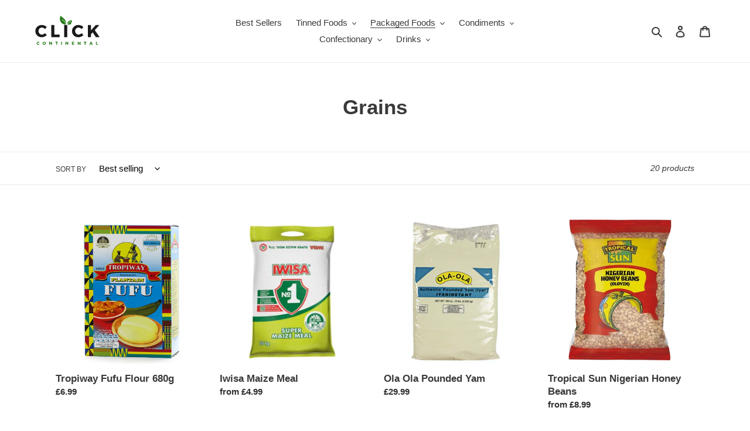

--- FILE ---
content_type: image/svg+xml
request_url: https://clickcontinental.com/cdn/shop/files/Untitled_design_8c949dac-8c8d-4b17-a795-fe56979a2dec_180x.svg?v=1711835628
body_size: 1605
content:
<svg version="1.0" preserveAspectRatio="xMidYMid meet" height="200" viewBox="0 0 337.5 149.999998" zoomAndPan="magnify" width="450" xmlns:xlink="http://www.w3.org/1999/xlink" xmlns="http://www.w3.org/2000/svg"><defs><g></g><clipPath id="e028bbcacd"><path clip-rule="nonzero" d="M 0 0.109375 L 337 0.109375 L 337 149.886719 L 0 149.886719 Z M 0 0.109375"></path></clipPath><clipPath id="ba88853810"><path clip-rule="nonzero" d="M 132 2.011719 L 164 2.011719 L 164 46 L 132 46 Z M 132 2.011719"></path></clipPath><clipPath id="8ea902bae1"><path clip-rule="nonzero" d="M 167 24 L 192.203125 24 L 192.203125 46.195312 L 167 46.195312 Z M 167 24"></path></clipPath></defs><g clip-path="url(#e028bbcacd)"><path fill-rule="nonzero" fill-opacity="1" d="M 0 0.109375 L 337 0.109375 L 337 149.890625 L 0 149.890625 Z M 0 0.109375" fill="#ffffff"></path><path fill-rule="nonzero" fill-opacity="1" d="M 0 0.109375 L 337 0.109375 L 337 149.890625 L 0 149.890625 Z M 0 0.109375" fill="#ffffff"></path></g><g clip-path="url(#ba88853810)"><path fill-rule="nonzero" fill-opacity="1" d="M 143.945312 20.773438 C 156.660156 27.554688 161.441406 36.484375 163.207031 41.527344 C 162.996094 36.210938 161.519531 26.527344 154.320312 18.15625 C 148.148438 10.988281 140.148438 9.355469 136.398438 2.023438 C 136.398438 2.023438 129.296875 16.898438 135.09375 29.242188 C 140.019531 39.730469 148.046875 45.257812 162.035156 45.527344 C 161.804688 44.101562 159.3125 31.414062 142.929688 22.675781 C 142.40625 22.394531 142.207031 21.742188 142.488281 21.21875 C 142.769531 20.691406 143.421875 20.492188 143.945312 20.773438" fill="#257b17"></path></g><g clip-path="url(#8ea902bae1)"><path fill-rule="nonzero" fill-opacity="1" d="M 187.964844 24.644531 C 184.734375 24.644531 180.105469 25.355469 175.1875 28.425781 C 168.3125 32.726562 167.820312 40.261719 167.996094 43.714844 C 170.050781 40.339844 176.0625 31.558594 183.980469 29.617188 C 184.558594 29.476562 185.140625 29.828125 185.285156 30.40625 C 185.425781 30.984375 185.070312 31.570312 184.496094 31.710938 C 176.53125 33.664062 170.34375 43.925781 169.292969 45.765625 C 171.449219 46.171875 173.382812 46.371094 175.113281 46.371094 C 183.039062 46.371094 186.667969 42.253906 188.226562 35.742188 C 190.015625 28.285156 192.464844 25.167969 192.464844 25.167969 C 192.464844 25.167969 190.730469 24.644531 187.964844 24.644531" fill="#257b17"></path></g><g fill-opacity="1" fill="#1a1a1a"><g transform="translate(13.039525, 106.463789)"><g><path d="M 33.21875 -58.921875 C 37.5625 -58.921875 41.832031 -58.03125 46.03125 -56.25 C 50.226562 -54.476562 53.804688 -52.085938 56.765625 -49.078125 L 48.15625 -38.890625 C 46.269531 -41.234375 44.003906 -43.082031 41.359375 -44.4375 C 38.710938 -45.800781 36.082031 -46.484375 33.46875 -46.484375 C 28.851562 -46.484375 24.984375 -44.851562 21.859375 -41.59375 C 18.742188 -38.34375 17.1875 -34.328125 17.1875 -29.546875 C 17.1875 -24.648438 18.742188 -20.5625 21.859375 -17.28125 C 24.984375 -14 28.851562 -12.359375 33.46875 -12.359375 C 35.914062 -12.359375 38.460938 -12.96875 41.109375 -14.1875 C 43.753906 -15.414062 46.101562 -17.085938 48.15625 -19.203125 L 56.84375 -10.015625 C 53.664062 -6.785156 49.921875 -4.195312 45.609375 -2.25 C 41.296875 -0.300781 37 0.671875 32.71875 0.671875 C 23.925781 0.671875 16.609375 -2.191406 10.765625 -7.921875 C 4.921875 -13.660156 2 -20.8125 2 -29.375 C 2 -37.78125 4.972656 -44.804688 10.921875 -50.453125 C 16.878906 -56.097656 24.3125 -58.921875 33.21875 -58.921875 Z M 33.21875 -58.921875"></path></g></g></g><g fill-opacity="1" fill="#1a1a1a"><g transform="translate(85.735951, 106.463789)"><g><path d="M 20.703125 -12.4375 L 45.484375 -12.4375 L 45.484375 0 L 5.84375 0 L 5.84375 -58.421875 L 20.703125 -58.421875 Z M 20.703125 -12.4375"></path></g></g></g><g fill-opacity="1" fill="#1a1a1a"><g transform="translate(147.415993, 106.463789)"><g><path d="M 20.703125 0 L 5.84375 0 L 5.84375 -58.421875 L 20.703125 -58.421875 Z M 20.703125 0"></path></g></g></g><g fill-opacity="1" fill="#1a1a1a"><g transform="translate(188.899308, 106.463789)"><g><path d="M 33.21875 -58.921875 C 37.5625 -58.921875 41.832031 -58.03125 46.03125 -56.25 C 50.226562 -54.476562 53.804688 -52.085938 56.765625 -49.078125 L 48.15625 -38.890625 C 46.269531 -41.234375 44.003906 -43.082031 41.359375 -44.4375 C 38.710938 -45.800781 36.082031 -46.484375 33.46875 -46.484375 C 28.851562 -46.484375 24.984375 -44.851562 21.859375 -41.59375 C 18.742188 -38.34375 17.1875 -34.328125 17.1875 -29.546875 C 17.1875 -24.648438 18.742188 -20.5625 21.859375 -17.28125 C 24.984375 -14 28.851562 -12.359375 33.46875 -12.359375 C 35.914062 -12.359375 38.460938 -12.96875 41.109375 -14.1875 C 43.753906 -15.414062 46.101562 -17.085938 48.15625 -19.203125 L 56.84375 -10.015625 C 53.664062 -6.785156 49.921875 -4.195312 45.609375 -2.25 C 41.296875 -0.300781 37 0.671875 32.71875 0.671875 C 23.925781 0.671875 16.609375 -2.191406 10.765625 -7.921875 C 4.921875 -13.660156 2 -20.8125 2 -29.375 C 2 -37.78125 4.972656 -44.804688 10.921875 -50.453125 C 16.878906 -56.097656 24.3125 -58.921875 33.21875 -58.921875 Z M 33.21875 -58.921875"></path></g></g></g><g fill-opacity="1" fill="#1a1a1a"><g transform="translate(261.59573, 106.463789)"><g><path d="M 43.90625 0 L 28.46875 -22.953125 L 20.703125 -14.359375 L 20.703125 0 L 5.84375 0 L 5.84375 -58.421875 L 20.703125 -58.421875 L 20.703125 -33.140625 L 43.0625 -58.421875 L 60.265625 -58.421875 L 38.5625 -34.21875 L 61.6875 0 Z M 43.90625 0"></path></g></g></g><g fill-opacity="1" fill="#257b17"><g transform="translate(20.84367, 143.718202)"><g><path d="M 8.296875 -14.734375 C 9.378906 -14.734375 10.445312 -14.507812 11.5 -14.0625 C 12.550781 -13.613281 13.445312 -13.015625 14.1875 -12.265625 L 12.03125 -9.71875 C 11.5625 -10.300781 10.992188 -10.765625 10.328125 -11.109375 C 9.671875 -11.453125 9.015625 -11.625 8.359375 -11.625 C 7.210938 -11.625 6.25 -11.210938 5.46875 -10.390625 C 4.6875 -9.578125 4.296875 -8.578125 4.296875 -7.390625 C 4.296875 -6.160156 4.6875 -5.132812 5.46875 -4.3125 C 6.25 -3.5 7.210938 -3.09375 8.359375 -3.09375 C 8.972656 -3.09375 9.609375 -3.242188 10.265625 -3.546875 C 10.929688 -3.847656 11.519531 -4.265625 12.03125 -4.796875 L 14.203125 -2.5 C 13.410156 -1.695312 12.472656 -1.050781 11.390625 -0.5625 C 10.316406 -0.0703125 9.242188 0.171875 8.171875 0.171875 C 5.972656 0.171875 4.144531 -0.539062 2.6875 -1.96875 C 1.226562 -3.40625 0.5 -5.195312 0.5 -7.34375 C 0.5 -9.445312 1.242188 -11.203125 2.734375 -12.609375 C 4.222656 -14.023438 6.078125 -14.734375 8.296875 -14.734375 Z M 8.296875 -14.734375"></path></g></g></g><g fill-opacity="1" fill="#257b17"><g transform="translate(49.373659, 143.718202)"><g><path d="M 8.390625 -14.734375 C 10.648438 -14.734375 12.53125 -14.023438 14.03125 -12.609375 C 15.539062 -11.203125 16.296875 -9.441406 16.296875 -7.328125 C 16.296875 -5.191406 15.539062 -3.40625 14.03125 -1.96875 C 12.519531 -0.539062 10.632812 0.171875 8.375 0.171875 C 6.125 0.171875 4.25 -0.539062 2.75 -1.96875 C 1.25 -3.394531 0.5 -5.179688 0.5 -7.328125 C 0.5 -9.453125 1.25 -11.21875 2.75 -12.625 C 4.25 -14.03125 6.128906 -14.734375 8.390625 -14.734375 Z M 8.421875 -11.625 C 7.285156 -11.625 6.3125 -11.207031 5.5 -10.375 C 4.695312 -9.550781 4.296875 -8.523438 4.296875 -7.296875 C 4.296875 -6.078125 4.703125 -5.046875 5.515625 -4.203125 C 6.328125 -3.359375 7.296875 -2.9375 8.421875 -2.9375 C 9.546875 -2.9375 10.5 -3.359375 11.28125 -4.203125 C 12.070312 -5.046875 12.46875 -6.078125 12.46875 -7.296875 C 12.46875 -8.523438 12.070312 -9.550781 11.28125 -10.375 C 10.5 -11.207031 9.546875 -11.625 8.421875 -11.625 Z M 8.421875 -11.625"></path></g></g></g><g fill-opacity="1" fill="#257b17"><g transform="translate(80.258533, 143.718202)"><g><path d="M 14.9375 0 L 11.65625 0 L 4.9375 -8.984375 L 4.9375 0 L 1.453125 0 L 1.453125 -14.609375 L 4.734375 -14.609375 L 11.46875 -5.59375 L 11.46875 -14.609375 L 14.9375 -14.609375 Z M 14.9375 0"></path></g></g></g><g fill-opacity="1" fill="#257b17"><g transform="translate(110.74747, 143.718202)"><g><path d="M 12.625 -11.625 L 8.21875 -11.625 L 8.21875 0 L 4.5 0 L 4.5 -11.625 L 0.140625 -11.625 L 0.140625 -14.625 L 12.625 -14.625 Z M 12.625 -11.625"></path></g></g></g><g fill-opacity="1" fill="#257b17"><g transform="translate(137.589456, 143.718202)"><g><path d="M 5.171875 0 L 1.453125 0 L 1.453125 -14.609375 L 5.171875 -14.609375 Z M 5.171875 0"></path></g></g></g><g fill-opacity="1" fill="#257b17"><g transform="translate(158.32542, 143.718202)"><g><path d="M 14.9375 0 L 11.65625 0 L 4.9375 -8.984375 L 4.9375 0 L 1.453125 0 L 1.453125 -14.609375 L 4.734375 -14.609375 L 11.46875 -5.59375 L 11.46875 -14.609375 L 14.9375 -14.609375 Z M 14.9375 0"></path></g></g></g><g fill-opacity="1" fill="#257b17"><g transform="translate(188.81435, 143.718202)"><g><path d="M 12.890625 -11.6875 L 5.171875 -11.6875 L 5.171875 -8.78125 L 12.140625 -8.78125 L 12.140625 -5.859375 L 5.171875 -5.859375 L 5.171875 -2.921875 L 13.125 -2.921875 L 13.125 0 L 1.453125 0 L 1.453125 -14.609375 L 12.890625 -14.609375 Z M 12.890625 -11.6875"></path></g></g></g><g fill-opacity="1" fill="#257b17"><g transform="translate(216.969245, 143.718202)"><g><path d="M 14.9375 0 L 11.65625 0 L 4.9375 -8.984375 L 4.9375 0 L 1.453125 0 L 1.453125 -14.609375 L 4.734375 -14.609375 L 11.46875 -5.59375 L 11.46875 -14.609375 L 14.9375 -14.609375 Z M 14.9375 0"></path></g></g></g><g fill-opacity="1" fill="#257b17"><g transform="translate(247.458187, 143.718202)"><g><path d="M 12.625 -11.625 L 8.21875 -11.625 L 8.21875 0 L 4.5 0 L 4.5 -11.625 L 0.140625 -11.625 L 0.140625 -14.625 L 12.625 -14.625 Z M 12.625 -11.625"></path></g></g></g><g fill-opacity="1" fill="#257b17"><g transform="translate(274.300178, 143.718202)"><g><path d="M 11.15625 -2.6875 L 4.78125 -2.6875 L 3.71875 0 L -0.109375 0 L 6.1875 -14.609375 L 10.015625 -14.609375 L 16.171875 0 L 12.203125 0 Z M 10.078125 -5.5 L 7.984375 -10.90625 L 5.859375 -5.5 Z M 10.078125 -5.5"></path></g></g></g><g fill-opacity="1" fill="#257b17"><g transform="translate(304.455668, 143.718202)"><g><path d="M 5.171875 -3.109375 L 11.375 -3.109375 L 11.375 0 L 1.453125 0 L 1.453125 -14.609375 L 5.171875 -14.609375 Z M 5.171875 -3.109375"></path></g></g></g></svg>

--- FILE ---
content_type: image/svg+xml
request_url: https://clickcontinental.com/cdn/shop/files/Untitled_design_8c949dac-8c8d-4b17-a795-fe56979a2dec_300x300.svg?v=1711835628
body_size: 1598
content:
<svg version="1.0" preserveAspectRatio="xMidYMid meet" height="200" viewBox="0 0 337.5 149.999998" zoomAndPan="magnify" width="450" xmlns:xlink="http://www.w3.org/1999/xlink" xmlns="http://www.w3.org/2000/svg"><defs><g></g><clipPath id="e028bbcacd"><path clip-rule="nonzero" d="M 0 0.109375 L 337 0.109375 L 337 149.886719 L 0 149.886719 Z M 0 0.109375"></path></clipPath><clipPath id="ba88853810"><path clip-rule="nonzero" d="M 132 2.011719 L 164 2.011719 L 164 46 L 132 46 Z M 132 2.011719"></path></clipPath><clipPath id="8ea902bae1"><path clip-rule="nonzero" d="M 167 24 L 192.203125 24 L 192.203125 46.195312 L 167 46.195312 Z M 167 24"></path></clipPath></defs><g clip-path="url(#e028bbcacd)"><path fill-rule="nonzero" fill-opacity="1" d="M 0 0.109375 L 337 0.109375 L 337 149.890625 L 0 149.890625 Z M 0 0.109375" fill="#ffffff"></path><path fill-rule="nonzero" fill-opacity="1" d="M 0 0.109375 L 337 0.109375 L 337 149.890625 L 0 149.890625 Z M 0 0.109375" fill="#ffffff"></path></g><g clip-path="url(#ba88853810)"><path fill-rule="nonzero" fill-opacity="1" d="M 143.945312 20.773438 C 156.660156 27.554688 161.441406 36.484375 163.207031 41.527344 C 162.996094 36.210938 161.519531 26.527344 154.320312 18.15625 C 148.148438 10.988281 140.148438 9.355469 136.398438 2.023438 C 136.398438 2.023438 129.296875 16.898438 135.09375 29.242188 C 140.019531 39.730469 148.046875 45.257812 162.035156 45.527344 C 161.804688 44.101562 159.3125 31.414062 142.929688 22.675781 C 142.40625 22.394531 142.207031 21.742188 142.488281 21.21875 C 142.769531 20.691406 143.421875 20.492188 143.945312 20.773438" fill="#257b17"></path></g><g clip-path="url(#8ea902bae1)"><path fill-rule="nonzero" fill-opacity="1" d="M 187.964844 24.644531 C 184.734375 24.644531 180.105469 25.355469 175.1875 28.425781 C 168.3125 32.726562 167.820312 40.261719 167.996094 43.714844 C 170.050781 40.339844 176.0625 31.558594 183.980469 29.617188 C 184.558594 29.476562 185.140625 29.828125 185.285156 30.40625 C 185.425781 30.984375 185.070312 31.570312 184.496094 31.710938 C 176.53125 33.664062 170.34375 43.925781 169.292969 45.765625 C 171.449219 46.171875 173.382812 46.371094 175.113281 46.371094 C 183.039062 46.371094 186.667969 42.253906 188.226562 35.742188 C 190.015625 28.285156 192.464844 25.167969 192.464844 25.167969 C 192.464844 25.167969 190.730469 24.644531 187.964844 24.644531" fill="#257b17"></path></g><g fill-opacity="1" fill="#1a1a1a"><g transform="translate(13.039525, 106.463789)"><g><path d="M 33.21875 -58.921875 C 37.5625 -58.921875 41.832031 -58.03125 46.03125 -56.25 C 50.226562 -54.476562 53.804688 -52.085938 56.765625 -49.078125 L 48.15625 -38.890625 C 46.269531 -41.234375 44.003906 -43.082031 41.359375 -44.4375 C 38.710938 -45.800781 36.082031 -46.484375 33.46875 -46.484375 C 28.851562 -46.484375 24.984375 -44.851562 21.859375 -41.59375 C 18.742188 -38.34375 17.1875 -34.328125 17.1875 -29.546875 C 17.1875 -24.648438 18.742188 -20.5625 21.859375 -17.28125 C 24.984375 -14 28.851562 -12.359375 33.46875 -12.359375 C 35.914062 -12.359375 38.460938 -12.96875 41.109375 -14.1875 C 43.753906 -15.414062 46.101562 -17.085938 48.15625 -19.203125 L 56.84375 -10.015625 C 53.664062 -6.785156 49.921875 -4.195312 45.609375 -2.25 C 41.296875 -0.300781 37 0.671875 32.71875 0.671875 C 23.925781 0.671875 16.609375 -2.191406 10.765625 -7.921875 C 4.921875 -13.660156 2 -20.8125 2 -29.375 C 2 -37.78125 4.972656 -44.804688 10.921875 -50.453125 C 16.878906 -56.097656 24.3125 -58.921875 33.21875 -58.921875 Z M 33.21875 -58.921875"></path></g></g></g><g fill-opacity="1" fill="#1a1a1a"><g transform="translate(85.735951, 106.463789)"><g><path d="M 20.703125 -12.4375 L 45.484375 -12.4375 L 45.484375 0 L 5.84375 0 L 5.84375 -58.421875 L 20.703125 -58.421875 Z M 20.703125 -12.4375"></path></g></g></g><g fill-opacity="1" fill="#1a1a1a"><g transform="translate(147.415993, 106.463789)"><g><path d="M 20.703125 0 L 5.84375 0 L 5.84375 -58.421875 L 20.703125 -58.421875 Z M 20.703125 0"></path></g></g></g><g fill-opacity="1" fill="#1a1a1a"><g transform="translate(188.899308, 106.463789)"><g><path d="M 33.21875 -58.921875 C 37.5625 -58.921875 41.832031 -58.03125 46.03125 -56.25 C 50.226562 -54.476562 53.804688 -52.085938 56.765625 -49.078125 L 48.15625 -38.890625 C 46.269531 -41.234375 44.003906 -43.082031 41.359375 -44.4375 C 38.710938 -45.800781 36.082031 -46.484375 33.46875 -46.484375 C 28.851562 -46.484375 24.984375 -44.851562 21.859375 -41.59375 C 18.742188 -38.34375 17.1875 -34.328125 17.1875 -29.546875 C 17.1875 -24.648438 18.742188 -20.5625 21.859375 -17.28125 C 24.984375 -14 28.851562 -12.359375 33.46875 -12.359375 C 35.914062 -12.359375 38.460938 -12.96875 41.109375 -14.1875 C 43.753906 -15.414062 46.101562 -17.085938 48.15625 -19.203125 L 56.84375 -10.015625 C 53.664062 -6.785156 49.921875 -4.195312 45.609375 -2.25 C 41.296875 -0.300781 37 0.671875 32.71875 0.671875 C 23.925781 0.671875 16.609375 -2.191406 10.765625 -7.921875 C 4.921875 -13.660156 2 -20.8125 2 -29.375 C 2 -37.78125 4.972656 -44.804688 10.921875 -50.453125 C 16.878906 -56.097656 24.3125 -58.921875 33.21875 -58.921875 Z M 33.21875 -58.921875"></path></g></g></g><g fill-opacity="1" fill="#1a1a1a"><g transform="translate(261.59573, 106.463789)"><g><path d="M 43.90625 0 L 28.46875 -22.953125 L 20.703125 -14.359375 L 20.703125 0 L 5.84375 0 L 5.84375 -58.421875 L 20.703125 -58.421875 L 20.703125 -33.140625 L 43.0625 -58.421875 L 60.265625 -58.421875 L 38.5625 -34.21875 L 61.6875 0 Z M 43.90625 0"></path></g></g></g><g fill-opacity="1" fill="#257b17"><g transform="translate(20.84367, 143.718202)"><g><path d="M 8.296875 -14.734375 C 9.378906 -14.734375 10.445312 -14.507812 11.5 -14.0625 C 12.550781 -13.613281 13.445312 -13.015625 14.1875 -12.265625 L 12.03125 -9.71875 C 11.5625 -10.300781 10.992188 -10.765625 10.328125 -11.109375 C 9.671875 -11.453125 9.015625 -11.625 8.359375 -11.625 C 7.210938 -11.625 6.25 -11.210938 5.46875 -10.390625 C 4.6875 -9.578125 4.296875 -8.578125 4.296875 -7.390625 C 4.296875 -6.160156 4.6875 -5.132812 5.46875 -4.3125 C 6.25 -3.5 7.210938 -3.09375 8.359375 -3.09375 C 8.972656 -3.09375 9.609375 -3.242188 10.265625 -3.546875 C 10.929688 -3.847656 11.519531 -4.265625 12.03125 -4.796875 L 14.203125 -2.5 C 13.410156 -1.695312 12.472656 -1.050781 11.390625 -0.5625 C 10.316406 -0.0703125 9.242188 0.171875 8.171875 0.171875 C 5.972656 0.171875 4.144531 -0.539062 2.6875 -1.96875 C 1.226562 -3.40625 0.5 -5.195312 0.5 -7.34375 C 0.5 -9.445312 1.242188 -11.203125 2.734375 -12.609375 C 4.222656 -14.023438 6.078125 -14.734375 8.296875 -14.734375 Z M 8.296875 -14.734375"></path></g></g></g><g fill-opacity="1" fill="#257b17"><g transform="translate(49.373659, 143.718202)"><g><path d="M 8.390625 -14.734375 C 10.648438 -14.734375 12.53125 -14.023438 14.03125 -12.609375 C 15.539062 -11.203125 16.296875 -9.441406 16.296875 -7.328125 C 16.296875 -5.191406 15.539062 -3.40625 14.03125 -1.96875 C 12.519531 -0.539062 10.632812 0.171875 8.375 0.171875 C 6.125 0.171875 4.25 -0.539062 2.75 -1.96875 C 1.25 -3.394531 0.5 -5.179688 0.5 -7.328125 C 0.5 -9.453125 1.25 -11.21875 2.75 -12.625 C 4.25 -14.03125 6.128906 -14.734375 8.390625 -14.734375 Z M 8.421875 -11.625 C 7.285156 -11.625 6.3125 -11.207031 5.5 -10.375 C 4.695312 -9.550781 4.296875 -8.523438 4.296875 -7.296875 C 4.296875 -6.078125 4.703125 -5.046875 5.515625 -4.203125 C 6.328125 -3.359375 7.296875 -2.9375 8.421875 -2.9375 C 9.546875 -2.9375 10.5 -3.359375 11.28125 -4.203125 C 12.070312 -5.046875 12.46875 -6.078125 12.46875 -7.296875 C 12.46875 -8.523438 12.070312 -9.550781 11.28125 -10.375 C 10.5 -11.207031 9.546875 -11.625 8.421875 -11.625 Z M 8.421875 -11.625"></path></g></g></g><g fill-opacity="1" fill="#257b17"><g transform="translate(80.258533, 143.718202)"><g><path d="M 14.9375 0 L 11.65625 0 L 4.9375 -8.984375 L 4.9375 0 L 1.453125 0 L 1.453125 -14.609375 L 4.734375 -14.609375 L 11.46875 -5.59375 L 11.46875 -14.609375 L 14.9375 -14.609375 Z M 14.9375 0"></path></g></g></g><g fill-opacity="1" fill="#257b17"><g transform="translate(110.74747, 143.718202)"><g><path d="M 12.625 -11.625 L 8.21875 -11.625 L 8.21875 0 L 4.5 0 L 4.5 -11.625 L 0.140625 -11.625 L 0.140625 -14.625 L 12.625 -14.625 Z M 12.625 -11.625"></path></g></g></g><g fill-opacity="1" fill="#257b17"><g transform="translate(137.589456, 143.718202)"><g><path d="M 5.171875 0 L 1.453125 0 L 1.453125 -14.609375 L 5.171875 -14.609375 Z M 5.171875 0"></path></g></g></g><g fill-opacity="1" fill="#257b17"><g transform="translate(158.32542, 143.718202)"><g><path d="M 14.9375 0 L 11.65625 0 L 4.9375 -8.984375 L 4.9375 0 L 1.453125 0 L 1.453125 -14.609375 L 4.734375 -14.609375 L 11.46875 -5.59375 L 11.46875 -14.609375 L 14.9375 -14.609375 Z M 14.9375 0"></path></g></g></g><g fill-opacity="1" fill="#257b17"><g transform="translate(188.81435, 143.718202)"><g><path d="M 12.890625 -11.6875 L 5.171875 -11.6875 L 5.171875 -8.78125 L 12.140625 -8.78125 L 12.140625 -5.859375 L 5.171875 -5.859375 L 5.171875 -2.921875 L 13.125 -2.921875 L 13.125 0 L 1.453125 0 L 1.453125 -14.609375 L 12.890625 -14.609375 Z M 12.890625 -11.6875"></path></g></g></g><g fill-opacity="1" fill="#257b17"><g transform="translate(216.969245, 143.718202)"><g><path d="M 14.9375 0 L 11.65625 0 L 4.9375 -8.984375 L 4.9375 0 L 1.453125 0 L 1.453125 -14.609375 L 4.734375 -14.609375 L 11.46875 -5.59375 L 11.46875 -14.609375 L 14.9375 -14.609375 Z M 14.9375 0"></path></g></g></g><g fill-opacity="1" fill="#257b17"><g transform="translate(247.458187, 143.718202)"><g><path d="M 12.625 -11.625 L 8.21875 -11.625 L 8.21875 0 L 4.5 0 L 4.5 -11.625 L 0.140625 -11.625 L 0.140625 -14.625 L 12.625 -14.625 Z M 12.625 -11.625"></path></g></g></g><g fill-opacity="1" fill="#257b17"><g transform="translate(274.300178, 143.718202)"><g><path d="M 11.15625 -2.6875 L 4.78125 -2.6875 L 3.71875 0 L -0.109375 0 L 6.1875 -14.609375 L 10.015625 -14.609375 L 16.171875 0 L 12.203125 0 Z M 10.078125 -5.5 L 7.984375 -10.90625 L 5.859375 -5.5 Z M 10.078125 -5.5"></path></g></g></g><g fill-opacity="1" fill="#257b17"><g transform="translate(304.455668, 143.718202)"><g><path d="M 5.171875 -3.109375 L 11.375 -3.109375 L 11.375 0 L 1.453125 0 L 1.453125 -14.609375 L 5.171875 -14.609375 Z M 5.171875 -3.109375"></path></g></g></g></svg>